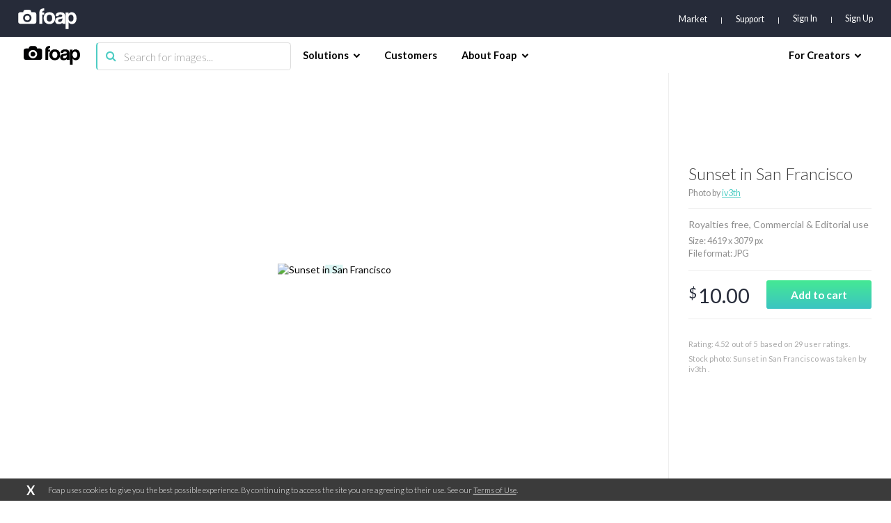

--- FILE ---
content_type: text/html; charset=utf-8
request_url: https://www.google.com/recaptcha/api2/aframe
body_size: 265
content:
<!DOCTYPE HTML><html><head><meta http-equiv="content-type" content="text/html; charset=UTF-8"></head><body><script nonce="n8tU2uwTEbudUrLnFiYEFA">/** Anti-fraud and anti-abuse applications only. See google.com/recaptcha */ try{var clients={'sodar':'https://pagead2.googlesyndication.com/pagead/sodar?'};window.addEventListener("message",function(a){try{if(a.source===window.parent){var b=JSON.parse(a.data);var c=clients[b['id']];if(c){var d=document.createElement('img');d.src=c+b['params']+'&rc='+(localStorage.getItem("rc::a")?sessionStorage.getItem("rc::b"):"");window.document.body.appendChild(d);sessionStorage.setItem("rc::e",parseInt(sessionStorage.getItem("rc::e")||0)+1);localStorage.setItem("rc::h",'1769793202694');}}}catch(b){}});window.parent.postMessage("_grecaptcha_ready", "*");}catch(b){}</script></body></html>

--- FILE ---
content_type: application/javascript; charset=UTF-8
request_url: https://www.foap.com/cdn-cgi/challenge-platform/h/b/scripts/jsd/d251aa49a8a3/main.js?
body_size: 9179
content:
window._cf_chl_opt={AKGCx8:'b'};~function(N6,Ky,KD,Kk,KC,Ke,Ks,KO,KH,N1){N6=U,function(b,j,NO,N5,K,N){for(NO={b:743,j:532,K:633,N:618,f:650,i:691,P:623,Y:505,G:613,v:700,W:575,h:684,E:588},N5=U,K=b();!![];)try{if(N=parseInt(N5(NO.b))/1*(parseInt(N5(NO.j))/2)+-parseInt(N5(NO.K))/3*(-parseInt(N5(NO.N))/4)+parseInt(N5(NO.f))/5*(parseInt(N5(NO.i))/6)+parseInt(N5(NO.P))/7*(parseInt(N5(NO.Y))/8)+parseInt(N5(NO.G))/9*(-parseInt(N5(NO.v))/10)+-parseInt(N5(NO.W))/11+parseInt(N5(NO.h))/12*(-parseInt(N5(NO.E))/13),N===j)break;else K.push(K.shift())}catch(f){K.push(K.shift())}}(x,968370),Ky=this||self,KD=Ky[N6(602)],Kk={},Kk[N6(534)]='o',Kk[N6(513)]='s',Kk[N6(707)]='u',Kk[N6(678)]='z',Kk[N6(620)]='n',Kk[N6(506)]='I',Kk[N6(604)]='b',KC=Kk,Ky[N6(699)]=function(j,K,N,i,f8,f7,f6,NU,P,G,W,h,E,V,A){if(f8={b:607,j:543,K:622,N:581,f:685,i:729,P:735,Y:735,G:583,v:655,W:670,h:578,E:580,V:509,A:710,d:641,S:603,a:495},f7={b:501,j:578,K:617,N:539},f6={b:598,j:657,K:687,N:619},NU=N6,P={'OJUMI':function(S,z){return z===S},'qzrfj':function(S,z){return S(z)},'MwbcG':function(S,z){return S<z},'oClWX':function(S,z,J,L){return S(z,J,L)},'nZXJN':function(S,z,J){return S(z,J)},'VIKeT':function(S,z){return S+z},'sYmMy':function(S,z,J){return S(z,J)}},K===null||void 0===K)return i;for(G=P[NU(f8.b)](Ko,K),j[NU(f8.j)][NU(f8.K)]&&(G=G[NU(f8.N)](j[NU(f8.j)][NU(f8.K)](K))),G=j[NU(f8.f)][NU(f8.i)]&&j[NU(f8.P)]?j[NU(f8.f)][NU(f8.i)](new j[(NU(f8.Y))](G)):function(S,Nb,z){for(Nb=NU,S[Nb(f7.b)](),z=0;z<S[Nb(f7.j)];P[Nb(f7.K)](S[z],S[z+1])?S[Nb(f7.N)](z+1,1):z+=1);return S}(G),W='nAsAaAb'.split('A'),W=W[NU(f8.G)][NU(f8.v)](W),h=0;P[NU(f8.W)](h,G[NU(f8.h)]);E=G[h],V=P[NU(f8.E)](Kl,j,K,E),W(V)?(A='s'===V&&!j[NU(f8.V)](K[E]),NU(f8.A)===N+E?P[NU(f8.d)](Y,P[NU(f8.S)](N,E),V):A||P[NU(f8.a)](Y,N+E,K[E])):Y(N+E,V),h++);return i;function Y(S,z,Nx){Nx=U,Object[Nx(f6.b)][Nx(f6.j)][Nx(f6.K)](i,z)||(i[z]=[]),i[z][Nx(f6.N)](S)}},Ke=N6(567)[N6(533)](';'),Ks=Ke[N6(583)][N6(655)](Ke),Ky[N6(648)]=function(j,K,fN,fK,Nj,N,i,P,Y,G){for(fN={b:564,j:706,K:676,N:578,f:601,i:578,P:634,Y:496,G:619,v:726,W:732},fK={b:656,j:672,K:672,N:723,f:516},Nj=N6,N={'gOrGu':function(v,W){return v(W)},'qtsxM':Nj(fN.b),'dzMQk':Nj(fN.j),'dRaJY':function(v,W){return v===W},'JmUFK':function(v,W){return v(W)},'AaeSc':function(v,W){return v+W}},i=Object[Nj(fN.K)](K),P=0;P<i[Nj(fN.N)];P++)if(Y=i[P],N[Nj(fN.f)]('f',Y)&&(Y='N'),j[Y]){for(G=0;G<K[i[P]][Nj(fN.i)];-1===j[Y][Nj(fN.P)](K[i[P]][G])&&(N[Nj(fN.Y)](Ks,K[i[P]][G])||j[Y][Nj(fN.G)](N[Nj(fN.v)]('o.',K[i[P]][G]))),G++);}else j[Y]=K[i[P]][Nj(fN.W)](function(v,fj,NN,W){if(fj={b:556},NN=Nj,W={'AyXwD':function(h,E,NK){return NK=U,N[NK(fj.b)](h,E)},'tZaro':N[NN(fK.b)]},N[NN(fK.j)]===N[NN(fK.K)])return'o.'+v;else W[NN(fK.N)](j,W[NN(fK.f)])})},KO=function(wf,wN,wK,w8,w2,fI,fX,Nw,j,K,N,f){return wf={b:658,j:531,K:546,N:668},wN={b:568,j:512,K:742,N:600,f:742,i:608,P:744,Y:638,G:614,v:548,W:742,h:755,E:744,V:734,A:558,d:619,S:742,a:686,z:561,J:553,L:742,M:760,g:553,Z:586,n:742,R:562,y:625,D:619,k:627,C:625,F:606,l:742},wK={b:652,j:578},w8={b:578,j:625,K:598,N:657,f:687,i:557,P:598,Y:657,G:657,v:538,W:606,h:619,E:538,V:595,A:673,d:721,S:693,a:658,z:714,J:530,L:679,M:538,g:701,Z:530,n:619,R:731,y:596,D:619,k:538,C:725,F:742,l:733,o:619,e:600,s:721,T:598,O:725,H:538,c:577,B:619,m:740,Q:538,X:521,I:596,x0:619,x1:740,x2:719,x3:671,x4:624,x5:619,x6:568,x7:718,x8:651,x9:619,xx:742,xU:558,xb:518,xj:740,xK:744,xN:624,xf:652,xw:677,xi:586},w2={b:584,j:559,K:722,N:625,f:510,i:690,P:653},fI={b:724},fX={b:515},Nw=N6,j={'nBSCL':function(i){return i()},'JdQjb':function(i,P){return P===i},'oBUlL':function(i,P){return P==i},'kePMW':function(i,P){return i+P},'hgGtv':function(i,P){return P==i},'pCQDr':function(i,P){return i>P},'ADnaV':function(i,P){return P==i},'LUvDM':function(i,P){return i!==P},'PeeRR':Nw(wf.b),'WheYB':function(i,P){return i|P},'CEZcY':function(i,P){return i==P},'MuYOs':function(i,P){return i>P},'zeyOL':function(i,P){return i<P},'uQAVl':function(i,P){return i==P},'llVXH':function(i,P){return i-P},'exXVk':function(i,P){return i(P)},'CTqDF':function(i,P){return i<<P},'Wqxpb':function(i,P){return i<P},'UGfrq':function(i,P){return i<<P},'HxErh':function(i,P){return i-P},'IGyXr':function(i,P){return i(P)},'JhNxY':function(i,P){return P|i},'YMAPP':function(i,P){return i-P},'tERid':function(i,P){return i<P},'DHoNP':function(i,P){return i&P},'BmQVz':function(i,P){return P&i},'IxHml':function(i,P){return i==P},'QPrau':function(i,P){return i(P)},'fzcXw':function(i){return i()},'sLzTx':Nw(wf.j),'MNtSH':function(i,P){return i>P},'DYffw':function(i,P){return i!=P},'oLlmc':function(i,P){return i==P},'vGgKf':function(i,P){return i(P)},'LUYyT':function(i,P){return i<P},'vmOND':function(i,P){return P!=i},'qenSP':function(i,P){return i==P},'rHufP':function(i,P){return i(P)},'KycmU':function(i,P){return P*i},'PeboU':function(i,P){return i<P},'Vmsqc':function(i,P){return i&P},'aZyap':function(i,P){return i+P},'mMeeS':function(i,P){return i+P}},K=String[Nw(wf.K)],N={'h':function(i,P){return P={'VnRoB':function(Y,Ni){return Ni=U,j[Ni(fX.b)](Y)},'bGaZW':function(Y,G,NP){return NP=U,j[NP(fI.b)](Y,G)},'xGTaw':function(Y,G){return G*Y}},null==i?'':N.g(i,6,function(Y,NY,W){if(NY=U,NY(w2.b)!==NY(w2.j))return NY(w2.K)[NY(w2.N)](Y);else{if(W=P[NY(w2.f)](Y),P[NY(w2.i)](W,null))return;h=(G&&A(d),E(function(){W()},P[NY(w2.P)](W,1e3)))}})},'g':function(i,P,Y,w5,NG,G,W,E,V,A,S,z,J,L,M,Z,R,y,D,C){if(w5={b:589},NG=Nw,G={'cJJJh':function(F,o){return F|o},'FvHny':function(F,o,Nq){return Nq=U,j[Nq(w5.b)](F,o)},'vYxxo':function(F,o){return F-o},'ttyMb':function(F,o){return o&F}},i==null)return'';for(E={},V={},A='',S=2,z=3,J=2,L=[],M=0,Z=0,R=0;R<i[NG(w8.b)];R+=1)if(y=i[NG(w8.j)](R),Object[NG(w8.K)][NG(w8.N)][NG(w8.f)](E,y)||(E[y]=z++,V[y]=!0),D=j[NG(w8.i)](A,y),Object[NG(w8.P)][NG(w8.Y)][NG(w8.f)](E,D))A=D;else{if(Object[NG(w8.K)][NG(w8.G)][NG(w8.f)](V,A)){if(256>A[NG(w8.v)](0)){for(W=0;W<J;M<<=1,j[NG(w8.W)](Z,P-1)?(Z=0,L[NG(w8.h)](Y(M)),M=0):Z++,W++);for(C=A[NG(w8.E)](0),W=0;j[NG(w8.V)](8,W);M=1.08&C|M<<1,j[NG(w8.A)](Z,P-1)?(Z=0,L[NG(w8.h)](Y(M)),M=0):Z++,C>>=1,W++);}else if(j[NG(w8.d)](j[NG(w8.S)],NG(w8.a))){for(s=1,T=0;O<H;B=G[NG(w8.z)](y<<1,Q),G[NG(w8.J)](X,G[NG(w8.L)](I,1))?(x0=0,x1[NG(w8.h)](x2(x3)),x4=0):x5++,x6=0,W++);for(x7=x8[NG(w8.M)](0),x9=0;16>xx;xb=xj<<1|G[NG(w8.g)](xK,1),G[NG(w8.Z)](xN,xf-1)?(xw=0,xi[NG(w8.n)](xP(xY)),xq=0):xG++,xv>>=1,xU++);}else{for(C=1,W=0;W<J;M=j[NG(w8.R)](M<<1.31,C),j[NG(w8.y)](Z,P-1)?(Z=0,L[NG(w8.D)](Y(M)),M=0):Z++,C=0,W++);for(C=A[NG(w8.k)](0),W=0;j[NG(w8.C)](16,W);M=M<<1.07|1.45&C,j[NG(w8.A)](Z,P-1)?(Z=0,L[NG(w8.D)](Y(M)),M=0):Z++,C>>=1,W++);}S--,0==S&&(S=Math[NG(w8.F)](2,J),J++),delete V[A]}else for(C=E[A],W=0;j[NG(w8.l)](W,J);M=1&C|M<<1,Z==P-1?(Z=0,L[NG(w8.o)](Y(M)),M=0):Z++,C>>=1,W++);A=(S--,j[NG(w8.e)](0,S)&&(S=Math[NG(w8.F)](2,J),J++),E[D]=z++,String(y))}if(j[NG(w8.s)]('',A)){if(Object[NG(w8.T)][NG(w8.Y)][NG(w8.f)](V,A)){if(j[NG(w8.O)](256,A[NG(w8.H)](0))){for(W=0;j[NG(w8.l)](W,J);M<<=1,j[NG(w8.e)](Z,j[NG(w8.c)](P,1))?(Z=0,L[NG(w8.B)](j[NG(w8.m)](Y,M)),M=0):Z++,W++);for(C=A[NG(w8.Q)](0),W=0;j[NG(w8.C)](8,W);M=j[NG(w8.R)](j[NG(w8.X)](M,1),1.59&C),j[NG(w8.I)](Z,P-1)?(Z=0,L[NG(w8.x0)](j[NG(w8.x1)](Y,M)),M=0):Z++,C>>=1,W++);}else{for(C=1,W=0;j[NG(w8.x2)](W,J);M=j[NG(w8.R)](j[NG(w8.x3)](M,1),C),j[NG(w8.A)](Z,j[NG(w8.x4)](P,1))?(Z=0,L[NG(w8.x5)](j[NG(w8.x6)](Y,M)),M=0):Z++,C=0,W++);for(C=A[NG(w8.Q)](0),W=0;16>W;M=j[NG(w8.x7)](M<<1,1&C),Z==j[NG(w8.x8)](P,1)?(Z=0,L[NG(w8.x9)](Y(M)),M=0):Z++,C>>=1,W++);}S--,0==S&&(S=Math[NG(w8.xx)](2,J),J++),delete V[A]}else for(C=E[A],W=0;j[NG(w8.xU)](W,J);M=M<<1.4|j[NG(w8.xb)](C,1),P-1==Z?(Z=0,L[NG(w8.x0)](j[NG(w8.xj)](Y,M)),M=0):Z++,C>>=1,W++);S--,S==0&&J++}for(C=2,W=0;W<J;M=M<<1|j[NG(w8.xK)](C,1),Z==j[NG(w8.xN)](P,1)?(Z=0,L[NG(w8.x0)](j[NG(w8.m)](Y,M)),M=0):Z++,C>>=1,W++);for(;;)if(M<<=1,j[NG(w8.xf)](Z,P-1)){L[NG(w8.D)](j[NG(w8.xw)](Y,M));break}else Z++;return L[NG(w8.xi)]('')},'j':function(i,wj,w9,Nv){return wj={b:531,j:682,K:538,N:573},w9={b:529},Nv=Nw,i==null?'':j[Nv(wK.b)]('',i)?null:N.i(i[Nv(wK.j)],32768,function(P,wb,wx,Nh,Y,h,E){if(wb={b:698,j:674,K:573,N:640},wx={b:502},Nh=Nv,Y={'pcTey':function(G,NW){return NW=U,j[NW(w9.b)](G)}},Nh(wj.b)===j[Nh(wj.j)])return i[Nh(wj.K)](P);else h={'sZyGy':function(V,Np){return Np=Nh,Y[Np(wx.b)](V)}},E=i[Nh(wj.N)]||function(){},P[Nh(wj.N)]=function(NE){NE=Nh,E(),E[NE(wb.b)]!==NE(wb.j)&&(V[NE(wb.K)]=E,h[NE(wb.N)](A))}})},'i':function(i,P,Y,NV,G,W,E,V,A,S,z,J,L,M,Z,R,D,y){for(NV=Nw,G=[],W=4,E=4,V=3,A=[],J=j[NV(wN.b)](Y,0),L=P,M=1,S=0;j[NV(wN.j)](3,S);G[S]=S,S+=1);for(Z=0,R=Math[NV(wN.K)](2,2),z=1;R!=z;y=L&J,L>>=1,j[NV(wN.N)](0,L)&&(L=P,J=Y(M++)),Z|=(0<y?1:0)*z,z<<=1);switch(Z){case 0:for(Z=0,R=Math[NV(wN.f)](2,8),z=1;j[NV(wN.i)](z,R);y=j[NV(wN.P)](J,L),L>>=1,j[NV(wN.Y)](0,L)&&(L=P,J=j[NV(wN.G)](Y,M++)),Z|=(j[NV(wN.v)](0,y)?1:0)*z,z<<=1);D=K(Z);break;case 1:for(Z=0,R=Math[NV(wN.W)](2,16),z=1;j[NV(wN.h)](z,R);y=j[NV(wN.E)](J,L),L>>=1,j[NV(wN.V)](0,L)&&(L=P,J=Y(M++)),Z|=(j[NV(wN.A)](0,y)?1:0)*z,z<<=1);D=K(Z);break;case 2:return''}for(S=G[3]=D,A[NV(wN.d)](D);;){if(M>i)return'';for(Z=0,R=Math[NV(wN.S)](2,V),z=1;z!=R;y=J&L,L>>=1,L==0&&(L=P,J=j[NV(wN.a)](Y,M++)),Z|=j[NV(wN.z)](j[NV(wN.J)](0,y)?1:0,z),z<<=1);switch(D=Z){case 0:for(Z=0,R=Math[NV(wN.K)](2,8),z=1;z!=R;y=J&L,L>>=1,0==L&&(L=P,J=Y(M++)),Z|=z*(0<y?1:0),z<<=1);G[E++]=K(Z),D=E-1,W--;break;case 1:for(Z=0,R=Math[NV(wN.L)](2,16),z=1;j[NV(wN.i)](z,R);y=j[NV(wN.M)](J,L),L>>=1,0==L&&(L=P,J=j[NV(wN.b)](Y,M++)),Z|=(j[NV(wN.g)](0,y)?1:0)*z,z<<=1);G[E++]=K(Z),D=E-1,W--;break;case 2:return A[NV(wN.Z)]('')}if(0==W&&(W=Math[NV(wN.n)](2,V),V++),G[D])D=G[D];else if(D===E)D=j[NV(wN.R)](S,S[NV(wN.y)](0));else return null;A[NV(wN.D)](D),G[E++]=j[NV(wN.k)](S,D[NV(wN.C)](0)),W--,S=D,j[NV(wN.F)](0,W)&&(W=Math[NV(wN.l)](2,V),V++)}}},f={},f[Nw(wf.N)]=N.h,f}(),KH=null,N1=N0(),N3();function Kr(b,wG,wq,NA,j,K){wG={b:659,j:592},wq={b:646,j:696,K:750,N:689,f:659,i:646,P:716},NA=N6,j={'EJgFW':function(N,f){return f!==N},'odTBV':NA(wG.b),'qDjUf':function(N,f){return N(f)}},K=KT(),KI(K.r,function(N,wY,Nd,f,i){if(wY={b:722,j:625},Nd=NA,f={},f[Nd(wq.b)]=function(P,Y){return P==Y},i=f,typeof b===Nd(wq.j)){if(j[Nd(wq.K)](j[Nd(wq.N)],Nd(wq.f)))return i[Nd(wq.i)](null,N)?'':f.g(i,6,function(Y,NS){return NS=Nd,NS(wY.b)[NS(wY.j)](Y)});else j[Nd(wq.P)](b,N)}KB()}),K.e&&N2(NA(wG.j),K.e)}function KF(K,N,Nr,N7,f,i){return Nr={b:514,j:644,K:514,N:644,f:598,i:517,P:687,Y:634,G:741},N7=N6,f={},f[N7(Nr.b)]=function(P,Y){return P<Y},i=f,N instanceof K[N7(Nr.j)]&&i[N7(Nr.K)](0,K[N7(Nr.N)][N7(Nr.f)][N7(Nr.i)][N7(Nr.P)](N)[N7(Nr.Y)](N7(Nr.G)))}function Km(j,wJ,NL,K,N){return wJ={b:591,j:550},NL=N6,K={},K[NL(wJ.b)]=function(f,i){return f<i},N=K,N[NL(wJ.b)](Math[NL(wJ.j)](),j)}function N3(iU,ix,i8,i3,wI,NC,b,j,K,N,f){if(iU={b:519,j:683,K:739,N:698,f:674,i:661,P:631,Y:573},ix={b:754,j:698,K:674,N:573},i8={b:703,j:519,K:565,N:680,f:649,i:619,P:737,Y:538,G:571,v:747,W:712,h:535,E:619,V:590},i3={b:681},wI={b:630},NC=N6,b={'rJvZs':function(i,P){return i<P},'YAPvR':function(i,P){return i<<P},'fQqqb':function(i,P){return i!==P},'NElqu':NC(iU.b),'pOhOC':function(i,P){return i(P)},'SmpfW':function(i){return i()},'ohKiW':function(i,P){return P!==i}},j=Ky[NC(iU.j)],!j)return;if(!KX())return;(K=![],N=function(i7,No,i){if(i7={b:508},No=NC,i={'UEfUS':function(P,Y,NF){return NF=U,b[NF(wI.b)](P,Y)},'NPVBR':function(P,Y){return P==Y},'Vilyh':function(P,Y){return P(Y)},'IWPus':function(P,Y){return P|Y},'JbAqg':function(P,Y,Nl){return Nl=U,b[Nl(i3.b)](P,Y)},'efXsi':function(P,Y){return P&Y},'ydCJn':function(P,Y){return P-Y},'WDuKZ':function(P,Y,G){return P(Y,G)}},!K){if(b[No(i8.b)](No(i8.j),b[No(i8.K)])){for(F=0;i[No(i8.N)](l,o);s<<=1,i[No(i8.f)](T,O-1)?(H=0,c[No(i8.i)](i[No(i8.P)](B,m)),Q=0):X++,e++);for(I=x0[No(i8.Y)](0),x1=0;8>x2;x4=i[No(i8.G)](i[No(i8.v)](x5,1),i[No(i8.W)](x6,1)),x7==i[No(i8.h)](x8,1)?(x9=0,xx[No(i8.E)](xU(xb)),xj=0):xK++,xN>>=1,x3++);}else{if(K=!![],!KX())return;b[No(i8.V)](Kr,function(Y,Ne){Ne=No,i[Ne(i7.b)](N4,j,Y)})}}},b[NC(iU.K)](KD[NC(iU.N)],NC(iU.f)))?N():Ky[NC(iU.i)]?KD[NC(iU.i)](NC(iU.P),N):(f=KD[NC(iU.Y)]||function(){},KD[NC(iU.Y)]=function(Ns){Ns=NC,b[Ns(ix.b)](f),KD[Ns(ix.j)]!==Ns(ix.K)&&(KD[Ns(ix.N)]=f,N())})}function KT(fi,Nf,K,N,f,i,P,Y,G,v){K=(fi={b:713,j:711,K:748,N:533,f:563,i:594,P:569,Y:526,G:643,v:552,W:753,h:709,E:757,V:667,A:616,d:728,S:541,a:500},Nf=N6,{'QIkJb':Nf(fi.b),'wQOts':Nf(fi.j),'pnHEz':function(W,h,E,V,A){return W(h,E,V,A)},'jYzNf':function(W,h,E,V,A){return W(h,E,V,A)}});try{for(N=Nf(fi.K)[Nf(fi.N)]('|'),f=0;!![];){switch(N[f++]){case'0':Y=pRIb1(G,G[Nf(fi.f)]||G[Nf(fi.i)],'n.',Y);continue;case'1':i[Nf(fi.P)]='-1';continue;case'2':i=KD[Nf(fi.Y)](K[Nf(fi.G)]);continue;case'3':i[Nf(fi.v)]=K[Nf(fi.W)];continue;case'4':KD[Nf(fi.h)][Nf(fi.E)](i);continue;case'5':KD[Nf(fi.h)][Nf(fi.V)](i);continue;case'6':return P={},P.r=Y,P.e=null,P;case'7':Y=K[Nf(fi.A)](pRIb1,G,i[Nf(fi.d)],'d.',Y);continue;case'8':Y={};continue;case'9':Y=K[Nf(fi.S)](pRIb1,G,G,'',Y);continue;case'10':G=i[Nf(fi.a)];continue}break}}catch(W){return v={},v.r={},v.e=W,v}}function KB(wz,wa,Nu,b,j){if(wz={b:612,j:697,K:751,N:688,f:536,i:661,P:631,Y:654,G:675},wa={b:761,j:612,K:499},Nu=N6,b={'BaQCq':Nu(wz.b),'kbYeB':function(K){return K()},'sNTOp':function(K,N){return K===N},'UeZPG':Nu(wz.j),'dkryV':function(K,N,f){return K(N,f)},'Ddbnl':function(K,N){return K*N}},j=Kt(),j===null){if(b[Nu(wz.K)](b[Nu(wz.N)],Nu(wz.f)))K[Nu(wz.i)](Nu(wz.P),N);else return}KH=(KH&&clearTimeout(KH),b[Nu(wz.Y)](setTimeout,function(NJ){NJ=Nu,b[NJ(wa.b)]===NJ(wa.j)?b[NJ(wa.K)](Kr):N(f,i)},b[Nu(wz.G)](j,1e3)))}function Kl(j,K,N,NQ,N8,i,P,h,E,V,A,S,g,Z,Y){i=(NQ={b:534,j:579,K:696,N:544,f:695,i:547,P:727,Y:533,G:569,v:709,W:667,h:500,E:526,V:713,A:757,d:552,S:711,a:563,z:594,J:728,L:696,M:662,g:685,Z:497,n:572,R:540,y:611,D:523},N8=N6,{'DHHZM':N8(NQ.b),'vBeBj':N8(NQ.j),'nsxsS':function(G,W){return G===W},'nzEkV':function(G,W){return W===G},'YIJcC':N8(NQ.K),'ffcfS':function(G,W,h){return G(W,h)}});try{P=K[N]}catch(G){return'i'}if(null==P)return void 0===P?'u':'x';if(i[N8(NQ.N)]==typeof P)try{if(i[N8(NQ.f)]===N8(NQ.i))try{for(h=N8(NQ.P)[N8(NQ.Y)]('|'),E=0;!![];){switch(h[E++]){case'0':S[N8(NQ.G)]='-1';continue;case'1':V[N8(NQ.v)][N8(NQ.W)](S);continue;case'2':return V={},V.r=g,V.e=null,V;case'3':A=S[N8(NQ.h)];continue;case'4':g=A(A,A,'',g);continue;case'5':S=E[N8(NQ.E)](N8(NQ.V));continue;case'6':K[N8(NQ.v)][N8(NQ.A)](S);continue;case'7':S[N8(NQ.d)]=N8(NQ.S);continue;case'8':g={};continue;case'9':g=Y(A,A[N8(NQ.a)]||A[N8(NQ.z)],'n.',g);continue;case'10':g=S(A,S[N8(NQ.J)],'d.',g);continue}break}}catch(n){return Z={},Z.r={},Z.e=n,Z}else if(N8(NQ.L)==typeof P[N8(NQ.M)])return P[N8(NQ.M)](function(){}),'p'}catch(h){}return j[N8(NQ.g)][N8(NQ.Z)](P)?'a':i[N8(NQ.n)](P,j[N8(NQ.g)])?'D':i[N8(NQ.R)](!0,P)?'T':P===!1?'F':(Y=typeof P,i[N8(NQ.y)]==Y?i[N8(NQ.D)](KF,j,P)?'N':'f':KC[Y]||'?')}function KI(b,j,wo,wl,wF,wC,NZ,K,N,f,i){wo={b:564,j:570,K:520,N:498,f:683,i:632,P:642,Y:637,G:720,v:738,W:511,h:599,E:597,V:752,A:669,d:605,S:564,a:639,z:705,J:549,L:621,M:528,g:621,Z:528,n:605,R:635,y:668,D:758},wl={b:717,j:574},wF={b:551,j:507,K:576,N:692,f:566},wC={b:759},NZ=N6,K={'tGRum':NZ(wo.b),'CIxFf':function(P,Y){return P>=Y},'nwCXe':function(P,Y){return P(Y)},'PiBDk':NZ(wo.j),'VEnAw':function(P,Y){return P(Y)},'MrwFj':NZ(wo.K),'ORdDq':function(P,Y){return P+Y},'YulnB':function(P,Y){return P+Y},'ArZeT':NZ(wo.N)},N=Ky[NZ(wo.f)],console[NZ(wo.i)](Ky[NZ(wo.P)]),f=new Ky[(NZ(wo.Y))](),f[NZ(wo.G)](K[NZ(wo.v)],K[NZ(wo.W)](K[NZ(wo.h)](K[NZ(wo.E)]+Ky[NZ(wo.P)][NZ(wo.V)],NZ(wo.A)),N.r)),N[NZ(wo.d)]&&(f[NZ(wo.S)]=5e3,f[NZ(wo.a)]=function(Nn){Nn=NZ,j(K[Nn(wC.b)])}),f[NZ(wo.z)]=function(NR){NR=NZ,K[NR(wF.b)](f[NR(wF.j)],200)&&f[NR(wF.j)]<300?K[NR(wF.K)](j,NR(wF.N)):K[NR(wF.K)](j,K[NR(wF.f)]+f[NR(wF.j)])},f[NZ(wo.J)]=function(Ny){Ny=NZ,K[Ny(wl.b)](j,Ny(wl.j))},i={'t':KQ(),'lhr':KD[NZ(wo.L)]&&KD[NZ(wo.L)][NZ(wo.M)]?KD[NZ(wo.g)][NZ(wo.Z)]:'','api':N[NZ(wo.n)]?!![]:![],'c':Kc(),'payload':b},f[NZ(wo.R)](KO[NZ(wo.y)](JSON[NZ(wo.D)](i)))}function x(iK){return iK='isNaN,VnRoB,ORdDq,MNtSH,string,sKpYO,nBSCL,tZaro,toString,DHoNP,bvweS,POST,CTqDF,DSSxI,ffcfS,detail,jsd,createElement,LDMyV,href,fzcXw,FvHny,xznKo,430CEPHfk,split,object,ydCJn,QErCs,floor,charCodeAt,splice,nzEkV,jYzNf,randomUUID,Object,DHHZM,AdeF3,fromCharCode,NWBKx,LUYyT,onerror,random,CIxFf,style,PeboU,source,parent,gOrGu,kePMW,tERid,OZMLX,DiMNb,KycmU,aZyap,clientInformation,timeout,NElqu,PiBDk,_cf_chl_opt;JJgc4;PJAn2;kJOnV9;IWJi4;OHeaY1;DqMg0;FKmRv9;LpvFx1;cAdz2;PqBHf2;nFZCC5;ddwW5;pRIb1;rxvNi8;RrrrA2;erHi9,IGyXr,tabIndex,http-code:,IWPus,nsxsS,onreadystatechange,xhr-error,17586085dbWgRn,nwCXe,llVXH,length,VQIXS,oClWX,concat,/b/ov1/0.562041104267347:1769790346:x1-2aBXO8-H1__n24BOKofLjs64pTQ1XqR0ECf1EH8A/,includes,jxbYK,KRZAv,join,sid,13xbNyHe,oBUlL,pOhOC,NRRew,error on cf_chl_props,LRmiB4,navigator,pCQDr,CEZcY,ArZeT,prototype,YulnB,uQAVl,dRaJY,document,VIKeT,boolean,api,hgGtv,qzrfj,DYffw,errorInfoObject,ioleQ,YIJcC,yvnbP,7559991jkUpJU,vGgKf,SVeEs,pnHEz,OJUMI,12PAEBFy,push,number,location,getOwnPropertyNames,11428193PYQiAA,HxErh,charAt,vDXqu,mMeeS,chctx,error,rJvZs,DOMContentLoaded,log,817704dhppqE,indexOf,send,TYlZ6,XMLHttpRequest,oLlmc,ontimeout,sZyGy,nZXJN,_cf_chl_opt,QIkJb,Function,cloudflare-invisible,ogseM,xWxrn,rxvNi8,NPVBR,35fajFYL,YMAPP,IxHml,xGTaw,dkryV,bind,qtsxM,hasOwnProperty,FWjzP,RJOvz,CnwA5,addEventListener,catch,/invisible/jsd,wRpJR,aUjz8,rbJKW,appendChild,xVVuiKm,/jsd/oneshot/d251aa49a8a3/0.562041104267347:1769790346:x1-2aBXO8-H1__n24BOKofLjs64pTQ1XqR0ECf1EH8A/,MwbcG,UGfrq,dzMQk,ADnaV,loading,Ddbnl,keys,QPrau,symbol,vYxxo,UEfUS,YAPvR,sLzTx,__CF$cv$params,8949984DrPTtF,Array,rHufP,call,UeZPG,odTBV,bGaZW,1652526amTutP,success,PeeRR,pkLOA2,vBeBj,function,FvwdW,readyState,pRIb1,20RmBTdc,ttyMb,event,fQqqb,getPrototypeOf,onload,LUwUu,undefined,postMessage,body,d.cookie,display: none,efXsi,iframe,cJJJh,QfMiK,qDjUf,VEnAw,JhNxY,Wqxpb,open,LUvDM,SHAahv5fNYFikDbc8y4jn130wrQeE2uJ-KPUM$RltqdmXWOLzg6I9+ZxBpT7oCsGV,AyXwD,JdQjb,MuYOs,AaeSc,5|7|0|1|3|8|4|9|10|6|2,contentDocument,from,JBxy9,WheYB,map,zeyOL,qenSP,Set,Uaukf,Vilyh,MrwFj,ohKiW,exXVk,[native code],pow,2859xSXIUv,BmQVz,now,SSTpq3,JbAqg,2|3|1|5|10|8|9|0|7|4|6,Gacut,EJgFW,sNTOp,AKGCx8,wQOts,SmpfW,vmOND,TopAS,removeChild,stringify,tGRum,Vmsqc,BaQCq,sYmMy,JmUFK,isArray,/cdn-cgi/challenge-platform/h/,kbYeB,contentWindow,sort,pcTey,YUwym,TbXDS,8VjdNJv,bigint,status,WDuKZ'.split(','),x=function(){return iK},x()}function Kc(wE,Nz,b){return wE={b:756,j:626},Nz=N6,b={'TopAS':function(j,K){return j!==K},'vDXqu':function(j){return j()}},b[Nz(wE.b)](b[Nz(wE.j)](Kt),null)}function U(b,j,K,N){return b=b-495,K=x(),N=K[b],N}function Kt(wW,Na,j,K,N,f){return wW={b:647,j:683,K:647,N:620},Na=N6,j={},j[Na(wW.b)]=function(i,P){return i!==P},K=j,N=Ky[Na(wW.j)],!N?null:(f=N.i,K[Na(wW.K)](typeof f,Na(wW.N))||f<30)?null:f}function N0(we,ND){return we={b:542,j:542},ND=N6,crypto&&crypto[ND(we.b)]?crypto[ND(we.j)]():''}function N2(N,f,wr,Nk,i,P,Y,G,v,W,h,E,V){if(wr={b:585,j:498,K:663,N:525,f:610,i:545,P:636,Y:666,G:522,v:538,W:683,h:715,E:749,V:642,A:752,d:582,S:504,a:637,z:720,J:520,L:564,M:639,g:660,Z:660,n:746,R:593,y:694,D:642,k:665,C:730,F:609,l:628,o:554,e:560,s:635,T:668},Nk=N6,i={'ioleQ':function(A,d){return A(d)},'rbJKW':function(A,d){return A!==d},'DSSxI':Nk(wr.b),'QfMiK':function(A,d){return A+d},'Gacut':Nk(wr.j),'TbXDS':Nk(wr.K),'DiMNb':Nk(wr.N)},!i[Nk(wr.f)](Km,0))return![];Y=(P={},P[Nk(wr.i)]=N,P[Nk(wr.P)]=f,P);try{if(i[Nk(wr.Y)](i[Nk(wr.G)],Nk(wr.b)))return V[Nk(wr.v)](N);else G=Ky[Nk(wr.W)],v=i[Nk(wr.h)](i[Nk(wr.h)](i[Nk(wr.E)],Ky[Nk(wr.V)][Nk(wr.A)]),Nk(wr.d))+G.r+i[Nk(wr.S)],W=new Ky[(Nk(wr.a))](),W[Nk(wr.z)](Nk(wr.J),v),W[Nk(wr.L)]=2500,W[Nk(wr.M)]=function(){},h={},h[Nk(wr.g)]=Ky[Nk(wr.V)][Nk(wr.Z)],h[Nk(wr.n)]=Ky[Nk(wr.V)][Nk(wr.n)],h[Nk(wr.R)]=Ky[Nk(wr.V)][Nk(wr.R)],h[Nk(wr.y)]=Ky[Nk(wr.D)][Nk(wr.k)],h[Nk(wr.C)]=N1,E=h,V={},V[Nk(wr.F)]=Y,V[Nk(wr.l)]=E,V[Nk(wr.o)]=i[Nk(wr.e)],W[Nk(wr.s)](KO[Nk(wr.T)](V))}catch(d){}}function N4(N,f,ij,NT,i,P,Y,G){if(ij={b:503,j:664,K:645,N:615,f:692,i:605,P:692,Y:554,G:587,v:702,W:615,h:555,E:708,V:554,A:664,d:587,S:629,a:524,z:555},NT=N6,i={},i[NT(ij.b)]=function(v,W){return v===W},i[NT(ij.j)]=NT(ij.K),i[NT(ij.N)]=NT(ij.f),P=i,!N[NT(ij.i)])return;P[NT(ij.b)](f,NT(ij.P))?(Y={},Y[NT(ij.Y)]=P[NT(ij.j)],Y[NT(ij.G)]=N.r,Y[NT(ij.v)]=P[NT(ij.W)],Ky[NT(ij.h)][NT(ij.E)](Y,'*')):(G={},G[NT(ij.V)]=P[NT(ij.A)],G[NT(ij.d)]=N.r,G[NT(ij.v)]=NT(ij.S),G[NT(ij.a)]=f,Ky[NT(ij.z)][NT(ij.E)](G,'*'))}function Ko(j,NX,N9,K){for(NX={b:581,j:676,K:704},N9=N6,K=[];j!==null;K=K[N9(NX.b)](Object[N9(NX.j)](j)),j=Object[N9(NX.K)](j));return K}function KX(wZ,Ng,j,K,N,f,i){return wZ={b:736,j:527,K:537,N:745,f:736},Ng=N6,j={},j[Ng(wZ.b)]=function(P,Y){return P>Y},j[Ng(wZ.j)]=function(P,Y){return P-Y},K=j,N=3600,f=KQ(),i=Math[Ng(wZ.K)](Date[Ng(wZ.N)]()/1e3),K[Ng(wZ.f)](K[Ng(wZ.j)](i,f),N)?![]:!![]}function KQ(wL,NM,b){return wL={b:683,j:537},NM=N6,b=Ky[NM(wL.b)],Math[NM(wL.j)](+atob(b.t))}}()